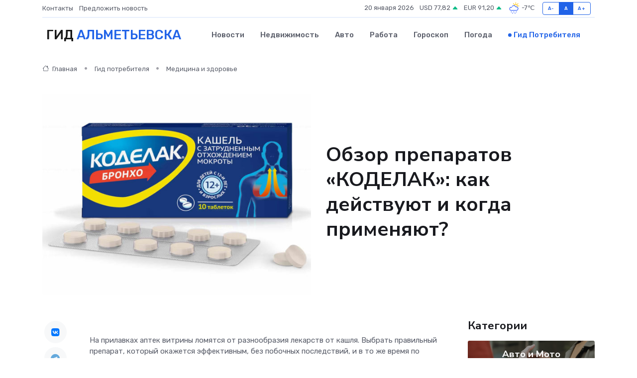

--- FILE ---
content_type: text/html; charset=UTF-8
request_url: https://almetevsk-gid.ru/poleznoe/kodelak.htm
body_size: 14343
content:
<!DOCTYPE html>
<html lang="ru">
<head>
	<meta charset="utf-8">
	<meta name="csrf-token" content="wlBTBS63WHuUJf4y8mMLfJZ6iKFsNY7f1a0EWIYl">
    <meta http-equiv="X-UA-Compatible" content="IE=edge">
    <meta name="viewport" content="width=device-width, initial-scale=1">
    <title>Обзор препаратов «КОДЕЛАК»: как действуют и когда применяют?</title>
    <meta name="description" property="description" content="Гид потребителя в Альметьевске. Обзор препаратов «КОДЕЛАК»: как действуют и когда применяют?">
    
    <meta property="fb:pages" content="105958871990207" />
    <link rel="shortcut icon" type="image/x-icon" href="https://almetevsk-gid.ru/favicon.svg">
    <link rel="canonical" href="https://almetevsk-gid.ru/poleznoe/kodelak.htm">
    <link rel="preconnect" href="https://fonts.gstatic.com">
    <link rel="dns-prefetch" href="https://fonts.googleapis.com">
    <link rel="dns-prefetch" href="https://pagead2.googlesyndication.com">
    <link rel="dns-prefetch" href="https://res.cloudinary.com">
    <link href="https://fonts.googleapis.com/css2?family=Nunito+Sans:wght@400;700&family=Rubik:wght@400;500;700&display=swap" rel="stylesheet">
    <link rel="stylesheet" type="text/css" href="https://almetevsk-gid.ru/assets/font-awesome/css/all.min.css">
    <link rel="stylesheet" type="text/css" href="https://almetevsk-gid.ru/assets/bootstrap-icons/bootstrap-icons.css">
    <link rel="stylesheet" type="text/css" href="https://almetevsk-gid.ru/assets/tiny-slider/tiny-slider.css">
    <link rel="stylesheet" type="text/css" href="https://almetevsk-gid.ru/assets/glightbox/css/glightbox.min.css">
    <link rel="stylesheet" type="text/css" href="https://almetevsk-gid.ru/assets/plyr/plyr.css">
    <link id="style-switch" rel="stylesheet" type="text/css" href="https://almetevsk-gid.ru/assets/css/style.css">
    <link rel="stylesheet" type="text/css" href="https://almetevsk-gid.ru/assets/css/style2.css">

    <meta name="twitter:card" content="summary">
    <meta name="twitter:site" content="@mysite">
    <meta name="twitter:title" content="Обзор препаратов «КОДЕЛАК»: как действуют и когда применяют?">
    <meta name="twitter:description" content="Гид потребителя в Альметьевске. Обзор препаратов «КОДЕЛАК»: как действуют и когда применяют?">
    <meta name="twitter:creator" content="@mysite">
    <meta name="twitter:image:src" content="https://almetevsk-gid.ru/images/logo.gif">
    <meta name="twitter:domain" content="almetevsk-gid.ru">
    <meta name="twitter:card" content="summary_large_image" /><meta name="twitter:image" content="https://almetevsk-gid.ru/images/logo.gif">

    <meta property="og:url" content="http://almetevsk-gid.ru/poleznoe/kodelak.htm">
    <meta property="og:title" content="Обзор препаратов «КОДЕЛАК»: как действуют и когда применяют?">
    <meta property="og:description" content="Гид потребителя в Альметьевске. Обзор препаратов «КОДЕЛАК»: как действуют и когда применяют?">
    <meta property="og:type" content="website">
    <meta property="og:image" content="https://almetevsk-gid.ru/images/logo.gif">
    <meta property="og:locale" content="ru_RU">
    <meta property="og:site_name" content="Гид Альметьевска">
    

    <link rel="image_src" href="https://almetevsk-gid.ru/images/logo.gif" />

    <link rel="alternate" type="application/rss+xml" href="https://almetevsk-gid.ru/feed" title="Альметьевск: гид, новости, афиша">
        <script async src="https://pagead2.googlesyndication.com/pagead/js/adsbygoogle.js"></script>
    <script>
        (adsbygoogle = window.adsbygoogle || []).push({
            google_ad_client: "ca-pub-0899253526956684",
            enable_page_level_ads: true
        });
    </script>
        
    
    
    
    <script>if (window.top !== window.self) window.top.location.replace(window.self.location.href);</script>
    <script>if(self != top) { top.location=document.location;}</script>

<!-- Google tag (gtag.js) -->
<script async src="https://www.googletagmanager.com/gtag/js?id=G-71VQP5FD0J"></script>
<script>
  window.dataLayer = window.dataLayer || [];
  function gtag(){dataLayer.push(arguments);}
  gtag('js', new Date());

  gtag('config', 'G-71VQP5FD0J');
</script>
</head>
<body>
<script type="text/javascript" > (function(m,e,t,r,i,k,a){m[i]=m[i]||function(){(m[i].a=m[i].a||[]).push(arguments)}; m[i].l=1*new Date();k=e.createElement(t),a=e.getElementsByTagName(t)[0],k.async=1,k.src=r,a.parentNode.insertBefore(k,a)}) (window, document, "script", "https://mc.yandex.ru/metrika/tag.js", "ym"); ym(53664067, "init", {}); ym(86840228, "init", { clickmap:true, trackLinks:true, accurateTrackBounce:true, webvisor:true });</script> <noscript><div><img src="https://mc.yandex.ru/watch/53664067" style="position:absolute; left:-9999px;" alt="" /><img src="https://mc.yandex.ru/watch/86840228" style="position:absolute; left:-9999px;" alt="" /></div></noscript>
<script type="text/javascript">
    new Image().src = "//counter.yadro.ru/hit?r"+escape(document.referrer)+((typeof(screen)=="undefined")?"":";s"+screen.width+"*"+screen.height+"*"+(screen.colorDepth?screen.colorDepth:screen.pixelDepth))+";u"+escape(document.URL)+";h"+escape(document.title.substring(0,150))+";"+Math.random();
</script>
<!-- Rating@Mail.ru counter -->
<script type="text/javascript">
var _tmr = window._tmr || (window._tmr = []);
_tmr.push({id: "3138453", type: "pageView", start: (new Date()).getTime()});
(function (d, w, id) {
  if (d.getElementById(id)) return;
  var ts = d.createElement("script"); ts.type = "text/javascript"; ts.async = true; ts.id = id;
  ts.src = "https://top-fwz1.mail.ru/js/code.js";
  var f = function () {var s = d.getElementsByTagName("script")[0]; s.parentNode.insertBefore(ts, s);};
  if (w.opera == "[object Opera]") { d.addEventListener("DOMContentLoaded", f, false); } else { f(); }
})(document, window, "topmailru-code");
</script><noscript><div>
<img src="https://top-fwz1.mail.ru/counter?id=3138453;js=na" style="border:0;position:absolute;left:-9999px;" alt="Top.Mail.Ru" />
</div></noscript>
<!-- //Rating@Mail.ru counter -->

<header class="navbar-light navbar-sticky header-static">
    <div class="navbar-top d-none d-lg-block small">
        <div class="container">
            <div class="d-md-flex justify-content-between align-items-center my-1">
                <!-- Top bar left -->
                <ul class="nav">
                    <li class="nav-item">
                        <a class="nav-link ps-0" href="https://almetevsk-gid.ru/contacts">Контакты</a>
                    </li>
                    <li class="nav-item">
                        <a class="nav-link ps-0" href="https://almetevsk-gid.ru/sendnews">Предложить новость</a>
                    </li>
                    
                </ul>
                <!-- Top bar right -->
                <div class="d-flex align-items-center">
                    
                    <ul class="list-inline mb-0 text-center text-sm-end me-3">
						<li class="list-inline-item">
							<span>20 января 2026</span>
						</li>
                        <li class="list-inline-item">
                            <a class="nav-link px-0" href="https://almetevsk-gid.ru/currency">
                                <span>USD 77,82 <i class="bi bi-caret-up-fill text-success"></i></span>
                            </a>
						</li>
                        <li class="list-inline-item">
                            <a class="nav-link px-0" href="https://almetevsk-gid.ru/currency">
                                <span>EUR 91,20 <i class="bi bi-caret-up-fill text-success"></i></span>
                            </a>
						</li>
						<li class="list-inline-item">
                            <a class="nav-link px-0" href="https://almetevsk-gid.ru/pogoda">
                                <svg xmlns="http://www.w3.org/2000/svg" width="25" height="25" viewBox="0 0 30 30"><path fill="#315EFB" d="M18 26a1 1 0 1 0 0 2 1 1 0 0 0 0-2m-6 0a1 1 0 1 0 0 2 1 1 0 0 0 0-2m9-3a1 1 0 1 0 0 2 1 1 0 0 0 0-2m-6 0a1 1 0 1 0 0 2 1 1 0 0 0 0-2m-5 1a1 1 0 1 1-2 0 1 1 0 0 1 2 0zM0 0v30V0zm30 0v30V0zm-4.964 13.066a4.948 4.948 0 0 1 0 5.868A4.99 4.99 0 0 1 20.99 21H8.507a4.49 4.49 0 0 1-3.64-1.86 4.458 4.458 0 0 1 0-5.281A4.491 4.491 0 0 1 8.506 12c.686 0 1.37.159 1.996.473a.5.5 0 0 1 .16.766l-.33.399a.502.502 0 0 1-.598.132 2.976 2.976 0 0 0-3.346.608 3.007 3.007 0 0 0 .334 4.532c.527.396 1.177.59 1.836.59H20.94a3.54 3.54 0 0 0 2.163-.711 3.497 3.497 0 0 0 1.358-3.206 3.45 3.45 0 0 0-.706-1.727A3.486 3.486 0 0 0 20.99 12.5c-.07 0-.138.016-.208.02-.328.02-.645.085-.947.192a.496.496 0 0 1-.63-.287 4.637 4.637 0 0 0-.445-.874 4.495 4.495 0 0 0-.584-.733A4.461 4.461 0 0 0 14.998 9.5a4.46 4.46 0 0 0-3.177 1.318 2.326 2.326 0 0 0-.135.147.5.5 0 0 1-.592.131 5.78 5.78 0 0 0-.453-.19.5.5 0 0 1-.21-.79A5.97 5.97 0 0 1 14.998 8a5.97 5.97 0 0 1 4.237 1.757c.398.399.704.85.966 1.319.262-.042.525-.076.79-.076a4.99 4.99 0 0 1 4.045 2.066zM0 0v30V0zm30 0v30V0z"></path><path fill="#FFC000" d="M25.335 3.313a.5.5 0 0 0-.708 0l-1.414 1.414a.5.5 0 0 0 0 .707l.354.353a.5.5 0 0 0 .707 0l1.413-1.414a.5.5 0 0 0 0-.707l-.352-.353zm-10.958 0a.5.5 0 0 0-.708 0l-.353.353a.5.5 0 0 0 0 .707l1.414 1.414a.5.5 0 0 0 .707 0l.354-.353a.5.5 0 0 0 0-.707l-1.414-1.414zM25.501 8.75a.5.5 0 0 0-.5.5v.5a.5.5 0 0 0 .5.5h2a.5.5 0 0 0 .499-.5v-.5a.5.5 0 0 0-.5-.5h-2zM19.25 1a.5.5 0 0 0-.499.5v2a.5.5 0 0 0 .5.5h.5a.5.5 0 0 0 .5-.5v-2a.5.5 0 0 0-.5-.5h-.5zm-3.98 7.025C15.883 6.268 17.536 5 19.5 5A4.5 4.5 0 0 1 24 9.5c0 .784-.22 1.511-.572 2.153a4.997 4.997 0 0 0-1.406-.542A2.976 2.976 0 0 0 22.5 9.5c0-1.655-1.346-3-3-3a3 3 0 0 0-2.74 1.791 5.994 5.994 0 0 0-1.49-.266zM0 0v30V0zm30 0v30V0z"></path></svg>
                                <span>-7&#8451;</span>
                            </a>
						</li>
					</ul>

                    <!-- Font size accessibility START -->
                    <div class="btn-group me-2" role="group" aria-label="font size changer">
                        <input type="radio" class="btn-check" name="fntradio" id="font-sm">
                        <label class="btn btn-xs btn-outline-primary mb-0" for="font-sm">A-</label>

                        <input type="radio" class="btn-check" name="fntradio" id="font-default" checked>
                        <label class="btn btn-xs btn-outline-primary mb-0" for="font-default">A</label>

                        <input type="radio" class="btn-check" name="fntradio" id="font-lg">
                        <label class="btn btn-xs btn-outline-primary mb-0" for="font-lg">A+</label>
                    </div>

                    
                </div>
            </div>
            <!-- Divider -->
            <div class="border-bottom border-2 border-primary opacity-1"></div>
        </div>
    </div>

    <!-- Logo Nav START -->
    <nav class="navbar navbar-expand-lg">
        <div class="container">
            <!-- Logo START -->
            <a class="navbar-brand" href="https://almetevsk-gid.ru" style="text-align: end;">
                
                			<span class="ms-2 fs-3 text-uppercase fw-normal">Гид <span style="color: #2163e8;">Альметьевска</span></span>
                            </a>
            <!-- Logo END -->

            <!-- Responsive navbar toggler -->
            <button class="navbar-toggler ms-auto" type="button" data-bs-toggle="collapse"
                data-bs-target="#navbarCollapse" aria-controls="navbarCollapse" aria-expanded="false"
                aria-label="Toggle navigation">
                <span class="text-body h6 d-none d-sm-inline-block">Menu</span>
                <span class="navbar-toggler-icon"></span>
            </button>

            <!-- Main navbar START -->
            <div class="collapse navbar-collapse" id="navbarCollapse">
                <ul class="navbar-nav navbar-nav-scroll mx-auto">
                                        <li class="nav-item"> <a class="nav-link" href="https://almetevsk-gid.ru/news">Новости</a></li>
                                        <li class="nav-item"> <a class="nav-link" href="https://almetevsk-gid.ru/realty">Недвижимость</a></li>
                                        <li class="nav-item"> <a class="nav-link" href="https://almetevsk-gid.ru/auto">Авто</a></li>
                                        <li class="nav-item"> <a class="nav-link" href="https://almetevsk-gid.ru/job">Работа</a></li>
                                        <li class="nav-item"> <a class="nav-link" href="https://almetevsk-gid.ru/horoscope">Гороскоп</a></li>
                                        <li class="nav-item"> <a class="nav-link" href="https://almetevsk-gid.ru/pogoda">Погода</a></li>
                                        <li class="nav-item"> <a class="nav-link active" href="https://almetevsk-gid.ru/poleznoe">Гид потребителя</a></li>
                                    </ul>
            </div>
            <!-- Main navbar END -->

            
        </div>
    </nav>
    <!-- Logo Nav END -->
</header>
    <main>
        <!-- =======================
                Main content START -->
        <section class="pt-3 pb-lg-5">
            <div class="container" data-sticky-container>
                <div class="row">
                    <!-- Main Post START -->
                    <div class="col-lg-9">
                        <!-- Categorie Detail START -->
                        <div class="mb-4">
                            <nav aria-label="breadcrumb" itemscope itemtype="http://schema.org/BreadcrumbList">
                                <ol class="breadcrumb breadcrumb-dots">
                                    <li class="breadcrumb-item" itemprop="itemListElement" itemscope itemtype="http://schema.org/ListItem"><a href="https://almetevsk-gid.ru" title="Главная" itemprop="item"><i class="bi bi-house me-1"></i>
                                        <span itemprop="name">Главная</span></a><meta itemprop="position" content="1" />
                                    </li>
                                    <li class="breadcrumb-item" itemprop="itemListElement" itemscope itemtype="http://schema.org/ListItem"><a href="https://almetevsk-gid.ru/poleznoe" title="Гид потребителя" itemprop="item"> <span itemprop="name">Гид потребителя</span></a><meta itemprop="position" content="2" />
                                    </li>
                                    <li class="breadcrumb-item" itemprop="itemListElement" itemscope itemtype="http://schema.org/ListItem"><a
                                            href="https://almetevsk-gid.ru/poleznoe/categories/meditsina-i-zdorove.htm" title="Медицина и здоровье" itemprop="item"><span itemprop="name">Медицина и здоровье</span></a><meta itemprop="position" content="3" />
                                    </li>
                                </ol>
                            </nav>
                        </div>
                    </div>
                </div>
                <div class="row align-items-center">
                    <!-- Image -->
                    <div class="col-md-6 position-relative">
                                                <img class="rounded" src="https://res.cloudinary.com/cherepovetssu/image/upload/c_fill,w_600,h_450,q_auto/qwgyy8cfvapmeyhtcpt4" alt="Обзор препаратов «КОДЕЛАК»: как действуют и когда применяют?">
                                            </div>
                    <!-- Content -->
                    <div class="col-md-6 mt-4 mt-md-0">
                        
                        <h1 class="display-6">Обзор препаратов «КОДЕЛАК»: как действуют и когда применяют?</h1>
                    </div>
                </div>
            </div>
        </section>
        <!-- =======================
        Main START -->
        <section class="pt-0">
            <div class="container position-relative" data-sticky-container>
                <div class="row">
                    <!-- Left sidebar START -->
                    <div class="col-md-1">
                        <div class="text-start text-lg-center mb-5" data-sticky data-margin-top="80" data-sticky-for="767">
                            <style>
                                .fa-vk::before {
                                    color: #07f;
                                }
                                .fa-telegram::before {
                                    color: #64a9dc;
                                }
                                .fa-facebook-square::before {
                                    color: #3b5998;
                                }
                                .fa-odnoklassniki-square::before {
                                    color: #eb722e;
                                }
                                .fa-twitter-square::before {
                                    color: #00aced;
                                }
                                .fa-whatsapp::before {
                                    color: #65bc54;
                                }
                                .fa-viber::before {
                                    color: #7b519d;
                                }
                                .fa-moimir svg {
                                    background-color: #168de2;
                                    height: 18px;
                                    width: 18px;
                                    background-size: 18px 18px;
                                    border-radius: 4px;
                                    margin-bottom: 2px;
                                }
                            </style>
                            <ul class="nav text-white-force">
                                <li class="nav-item">
                                    <a class="nav-link icon-md rounded-circle m-1 p-0 fs-5 bg-light" href="https://vk.com/share.php?url=https://almetevsk-gid.ru/poleznoe/kodelak.htm&title=Обзор препаратов «КОДЕЛАК»: как действуют и когда применяют?&utm_source=share" rel="nofollow" target="_blank">
                                        <i class="fab fa-vk align-middle text-body"></i>
                                    </a>
                                </li>
                                <li class="nav-item">
                                    <a class="nav-link icon-md rounded-circle m-1 p-0 fs-5 bg-light" href="https://t.me/share/url?url=https://almetevsk-gid.ru/poleznoe/kodelak.htm&text=Обзор препаратов «КОДЕЛАК»: как действуют и когда применяют?&utm_source=share" rel="nofollow" target="_blank">
                                        <i class="fab fa-telegram align-middle text-body"></i>
                                    </a>
                                </li>
                                <li class="nav-item">
                                    <a class="nav-link icon-md rounded-circle m-1 p-0 fs-5 bg-light" href="https://connect.ok.ru/offer?url=https://almetevsk-gid.ru/poleznoe/kodelak.htm&title=Обзор препаратов «КОДЕЛАК»: как действуют и когда применяют?&utm_source=share" rel="nofollow" target="_blank">
                                        <i class="fab fa-odnoklassniki-square align-middle text-body"></i>
                                    </a>
                                </li>
                                <li class="nav-item">
                                    <a class="nav-link icon-md rounded-circle m-1 p-0 fs-5 bg-light" href="https://www.facebook.com/sharer.php?src=sp&u=https://almetevsk-gid.ru/poleznoe/kodelak.htm&title=Обзор препаратов «КОДЕЛАК»: как действуют и когда применяют?&utm_source=share" rel="nofollow" target="_blank">
                                        <i class="fab fa-facebook-square align-middle text-body"></i>
                                    </a>
                                </li>
                                <li class="nav-item">
                                    <a class="nav-link icon-md rounded-circle m-1 p-0 fs-5 bg-light" href="https://twitter.com/intent/tweet?text=Обзор препаратов «КОДЕЛАК»: как действуют и когда применяют?&url=https://almetevsk-gid.ru/poleznoe/kodelak.htm&utm_source=share" rel="nofollow" target="_blank">
                                        <i class="fab fa-twitter-square align-middle text-body"></i>
                                    </a>
                                </li>
                                <li class="nav-item">
                                    <a class="nav-link icon-md rounded-circle m-1 p-0 fs-5 bg-light" href="https://api.whatsapp.com/send?text=Обзор препаратов «КОДЕЛАК»: как действуют и когда применяют? https://almetevsk-gid.ru/poleznoe/kodelak.htm&utm_source=share" rel="nofollow" target="_blank">
                                        <i class="fab fa-whatsapp align-middle text-body"></i>
                                    </a>
                                </li>
                                <li class="nav-item">
                                    <a class="nav-link icon-md rounded-circle m-1 p-0 fs-5 bg-light" href="viber://forward?text=Обзор препаратов «КОДЕЛАК»: как действуют и когда применяют? https://almetevsk-gid.ru/poleznoe/kodelak.htm&utm_source=share" rel="nofollow" target="_blank">
                                        <i class="fab fa-viber align-middle text-body"></i>
                                    </a>
                                </li>
                                <li class="nav-item">
                                    <a class="nav-link icon-md rounded-circle m-1 p-0 fs-5 bg-light" href="https://connect.mail.ru/share?url=https://almetevsk-gid.ru/poleznoe/kodelak.htm&title=Обзор препаратов «КОДЕЛАК»: как действуют и когда применяют?&utm_source=share" rel="nofollow" target="_blank">
                                        <i class="fab fa-moimir align-middle text-body"><svg viewBox='0 0 24 24' xmlns='http://www.w3.org/2000/svg'><path d='M8.889 9.667a1.333 1.333 0 100-2.667 1.333 1.333 0 000 2.667zm6.222 0a1.333 1.333 0 100-2.667 1.333 1.333 0 000 2.667zm4.77 6.108l-1.802-3.028a.879.879 0 00-1.188-.307.843.843 0 00-.313 1.166l.214.36a6.71 6.71 0 01-4.795 1.996 6.711 6.711 0 01-4.792-1.992l.217-.364a.844.844 0 00-.313-1.166.878.878 0 00-1.189.307l-1.8 3.028a.844.844 0 00.312 1.166.88.88 0 001.189-.307l.683-1.147a8.466 8.466 0 005.694 2.18 8.463 8.463 0 005.698-2.184l.685 1.151a.873.873 0 001.189.307.844.844 0 00.312-1.166z' fill='#FFF' fill-rule='evenodd'/></svg></i>
                                    </a>
                                </li>
                            </ul>
                        </div>
                    </div>
                    <!-- Left sidebar END -->

                    <!-- Main Content START -->
                    <div class="col-md-10 col-lg-8 mb-5">
                        <div class="mb-4">
                                                    </div>
                        <div itemscope itemtype="http://schema.org/Article">
                            <meta itemprop="headline" content="Обзор препаратов «КОДЕЛАК»: как действуют и когда применяют?">
                            <meta itemprop="identifier" content="https://almetevsk-gid.ru/863">
                            <span itemprop="articleBody"><p>На прилавках аптек витрины ломятся от разнообразия лекарств от кашля. Выбрать правильный препарат, который окажется эффективным, без побочных последствий, и в то же время по доступной цене – не простая задача. Но если речь идет о лечении кашля у маленького ребенка, эти вопросы становятся еще более серьезными.</p>

<p>Тем не менее, существует серия препаратов "Коделак", которая обещает быстрое избавление от всех видов кашля. Но насколько это правда?</p>
<p>Популярный противокашлевой препарат "Коделак" был добавлен в ассортимент аптек конца 90-х годов и с тех пор уже более 20 лет известен и используется миллионами людей. Этот продукт является одной из наиболее известных российских торговых марок, созданных для лечения кашля у детей и взрослых. Несмотря на длительный период своего существования, "Коделак" продолжает развиваться и обновляться, соответствуя современным тенденциям, которые отличаются от представлений о лечении кашля в ту эпоху, когда препарат был первоначально создан.</p>

<p>"Коделак" теперь адаптировался под запросы и ожидания клиентов, а также законы, регулирующие производство и продажу лекарств. Сегодня "Коделак" и старый "Коделак" - это два абсолютно разных лекарственных препарата: они отличаются составом действующих веществ и терапевтическим эффектом. Тем не менее, и то и другое обладает высоким качеством, доступной ценой и предсказуемым терапевтическим результатом.</p>

<p>Первоначально "Коделак" был создан как комбинированный противокашлевой препарат, который мог использоваться при любых видах кашля. В начальный период времени только таблетки были доступны для взрослых и детей старше 12 лет. Основными компонентами лекарства были кодеин, натрия гидрокарбонат и растительные компоненты, такие как солодка и термопсис.</p>

<p>Кодеин широко использовался в фармацевтике, включая его применение в безрецептурных препаратах, таких как анальгетики и противокашлевые средства. В качестве противокашлевого средства он помогал подавлять различные формы кашля, как острый, так и хронический, уменьшая его интенсивность и частоту. В тот период времени это было очень актуально при лечении как сухого, так и влажного кашля. Кроме того, корень солодки обеспечивал отхаркивающий эффект, способствующий более быстрому переходу кашля из непродуктивного в продуктивный, и обладал противовоспалительными свойствами при обеих формах кашля. Термопсис и натрия гидрокарбонат помогали жидкости ослаблять кашельную слизь и ускорять ее вывод из бронхов при переходе кашля во влажный.</p>
<p>В некоторых странах кодеин до сих пор можно купить без рецепта в комбинации с другими действующими веществами, при условии дозировки кодеина до 9,6 мг. В Америке же большинство рецептов от кашля, выписанных врачом, основаны на кодеине. Противокашлевые препараты, содержащие кодеин, предназначены главным образом для лечения сухого непродуктивного кашля путем угнетения кашлевого центра в головном мозге. Однако организм не разрешает причину кашля, а просто перестает на нее реагировать. Применение таких препаратов к центральному действию оправдано только в случаях заболеваний, когда в дыхательных путях отсутствует мокрота.</p>

<p>Компания-производитель лекарственных препаратов «Коделак» начала разработку альтернативного состава еще до вступления в силу закона, ограничивающего свободный оборот кодеин-содержащих препаратов. При создании нового препарата, учитывали задачу обеспечения комплексного лечебного действия на различные звенья патогенеза кашля, а также дифференцированный подход к терапии пациентов с сухим и влажным кашлем.</p>

<p>Таким образом, в 2008 году был зарегистрирован препарат «Коделак БРОНХО» в таблетках, а еще через год на витринах аптек появился эликсир «Коделак БРОНХО с чабрецом». Эти лекарственные препараты были созданы как специализированные средства для лечения продуктивного кашля с затрудненным отхождением мокроты. В их составе отсутствует кодеин и какие-либо иные компоненты, подавляющие или блокирующие кашель. Основная задача данных препаратов — обеспечить разжижение мокроты и ее активное выведение из бронхов. Препараты «Коделак Бронхо» имеют комбинированный состав, обеспечивающий комплексное воздействие на кашель и его причины. В их состав входит муколитик амброксол, который также входит в состав таких популярных препаратов, как «Лазолван» и «Амбробене».</p>

<p>В 2012 году торговая марка «Коделак» расширилась за счет нового препарата «Коделак Нео», предназначенного для борьбы с навязчивыми приступами сухого изнурительного кашля, называемого сухим или непродуктивным. Действующим веществом препарата является бутамират, который не угнетает дыхание, не вызывает привыкания и не формирует зависимости. Это позволяет использовать препарат безопасно как детям, так и взрослым при острой и хронической форме сухого кашля.</p>

<p>Правильный выбор лекарства и его формы очень важен при лечении кашля. Сегодня «Коделак» — линейка лекарственных препаратов, которая может помочь при любом виде кашля, как у взрослых, так и у детей. К преимуществам препаратов серии «Коделак», помимо минимальных рисков побочных эффектов, можно отнести современный состав, доступную стоимость и большое разнообразие форм выпуска. Эти препараты можно легко найти в обычной аптеке.</p>
ХО» можно выделить:
- эффективность при лечении кашля с мокротой;
- комплексное действие за счет уникального состава;
- наличие натуральных растительных компонентов;
- быстрый результат при лечении заболеваний дыхательных путей.

Использование препаратов серии «КОДЕЛАК БРОНХО» должно осуществляться только по назначению врача и с соблюдением рекомендованных дозировок. Перед началом лечения необходимо ознакомиться с инструкцией по применению.
<p>Одной из насущных задач при простуде является борьба с истощающими приступами сухого кашля. Такой кашель часто возникает в начале болезни и сам по себе уже является изнурительным, дерущим горло и мешающим нормально выспаться. Бывает, что даже после перенесенной простуды сухой кашель может продолжать преследовать человека, напоминая о заболевании непроизвольными покашливаниями. В таких случаях применение современных противокашлевых препаратов серии «Коделак Нео» может оказаться незаменимым.</p>

<p>Препарат «Коделак Нео» специально разработан для лечения различных типов сухого кашля. Он может помочь при простудных заболеваниях, коклюше, а также при подавлении кашля после определенных хирургических вмешательств и бронхоскопии. Препарат представлен широким выбором лекарственных форм для взрослых и детей. В настоящее время «Коделак Нео» можно приобрести в аптеках в трех основных формах: капли, сироп и таблетки.</p>

<p>Капли «Коделак Нео» специально разработаны для маленьких пациентов, начиная от двух месяцев. Они представлены в флаконе объемом 20 мл с насадкой-капельницей для удобного и точного дозирования.</p>

<p>Сироп «Коделак Нео» может принимать дети от трех лет. Его особенностью является отсутствие сахара и красителей, а ванильный аромат и сладковатый вкус облегчают его применение даже у самых капризных детей. Упаковка сиропа объемом 100 мл достаточно для пятидневного курса лечения детей до 6 лет. Однако для лечения кашля у детей старше и взрослых следует приобретать более крупную упаковку объемом 200 мл.</p>

<p>Таблетки «Коделак Нео», в свою очередь, предназначены только для взрослых и упакованы в компактный блок. Они можно легко взять с собой в дорогу, на работу или в путешествие, благодаря модифицированному высвобождению активного вещества их можно принимать всего два раза в сутки. Для курса лечения, как правило, достаточно одной упаковки из 10 таблеток.</p>

<p>Все формы выпуска «Коделак Нео» необходимо принимать не более 5 дней. Если в течение этого периода не наблюдается облегчения состояния, то следует обратиться к врачу для получения дополнительной консультации.</p>

<p>Действующее вещество во всех формах препарата «Коделак Нео» – бутамират. Он относится к противокашлевым препаратам центрального действия, блокируя кашлевой рефлекс на уровне кашлевого центра в головном мозге человека. В результате снижается выраженность, частота и интенсивность кашля.</p>

<p>«Коделак Нео» действует быстро, максимальная концентрация бутамирата в крови достигается уже через полтора часа после приема сиропа или капель. Длительное блокирование кашлевого рефлекса на центральном уровне помогает избавиться от изнурительных приступов сухого кашля, обеспечивая восстановление сил и нормальный сон.</p>

<p>Препарат «Коделак Нео» не рекомендуется принимать беременным женщинам в первом триместре. В 2 и 3 триместрах его применение возможно только при выявлении соответствующей пользы для матери. При кормлении грудью его использование не рекомендуется из-за отсутствия данных о концентрации активного вещества в материнском молоке.</p>

<p>В зависимости от выбранной формы выпуска, «Коделак Нео» может отличаться по цене в разных аптеках. Поэтому важно уточнять цены на данный препарат в зависимости от его объема.</p>

<p>Однако следует помнить, что «Коделак Нео» не является универсальным лекарством от кашля и не рекомендуется применять например, в случае мокрого кашля. Важно правильно подбирать необходимый препарат и следовать инструкции по его применению.</p>
ормализует работу проксимальных дыхательных путей и способствует их эвакуации. В свою очередь, натрий глицирризинат повышает биодоступность амброксола и усиливает его проходимость через клеточную мембрану. Кроме того, натрий глицирризинат обладает антиоксидантным, противовоспалительным и иммуномодулирующим действием, что снижает интенсивность воспалительного процесса в бронхиальных трубках.

В состав "КОДЕЛАК БРОНХО с чабрецом" также входят экстракты листьев чабреца, аммония анисового и гвоздики, которые дополняют действие основных компонентов. Листья чабреца обладают муколитическими и противовоспалительными свойствами, аммоний анисовый облегчает отхождение мокроты, а гвоздика обладает противовоспалительным и бактерицидным действием.

Препараты серии "КОДЕЛАК БРОНХО" не только обеспечивают надежное лечение влажного кашля, но и снижают его продолжительность и интенсивность, а также предотвращают возможные осложнения. Однако перед началом применения следует проконсультироваться с врачом, чтобы выбрать наиболее эффективную схему лечения и исключить возможные побочные эффекты.
<p>При сухом кашле, причиняющем массу неудобств изнуренному организму, в помощь приходит серия медикаментов «Коделак Нео». Чаще всего сухой кашель возникает как признак начала простуды и постепенно, но настойчиво начинает возникать всё чаще и чаще, особенно ночью. К тому же, такой кашель бывает остаточным, то есть, длительно преследует человека, даже после того, как простудное заболевание уже вылечено и его состояние, казалось бы, нормализовалось. Неудивительно, что в таких случаях потребуются специальные препараты.</p>

<p>Один из наиболее эффективных таких препаратов — «Коделак Нео», который разработан для борьбы с любым проявлением сухого кашля, включая его проявление при простудных заболеваниях, коклюше, а также для подавления кашля после хирургических вмешательств и при бронхоскопии.</p>

<p>Препарат представлен в трех формах: сироп, капли и таблетки, что позволяет выбрать наиболее подходящую форму для взрослых и детей любого возраста. Сироп можно принимать начиная с трех лет, капли для детей доступны уже с двухмесячного возраста, а таблетки предназначены только для взрослых. У малышей сироп с ванильным ароматом и сладковатым вкусом пользуется особой популярностью, тогда как компактные упаковки таблеток с легкостью помещаются в кармане и хорошо подходят для поездок и путешествий.</p>

<p>Действие препарата на основе бутамирата начинается быстро, при этом препарат может использоваться до 5 дней с максимальной дозировкой. Продолжительное действие таблеток, способность долго блокировать кашлевой рефлекс на уровне кашлевого центра, позволяет успокоить организм, избавиться от мучительных приступов кашля и восстановиться для продолжения активной деятельности. Но стоит учитывать, что применение «Коделак Нео» не рекомендуется для беременных женщин в первом триместре и кормящих матерей, если необходимость превышает возможный риск для ребенка.</p>

<p>Независимо от формы выпуска, стоимость препарата может варьироваться от аптеки к аптеке, но в среднем цены на сироп составляют от 260 до 450 рублей за упаковку объемом 200 мл, а на таблетки и капли от 150 до 390 рублей.</p>

<p>Серия медикаментов «Коделак» может помочь при любом виде кашля, но важно выбрать правильный препарат и строго соблюдать рекомендации врача и инструкции по применению.</p>

<p>Фото: freepik.com</p></span>
                        </div>
                        <!-- Comments START -->
                        <div class="mt-5">
                            <h3>Комментарии (0)</h3>
                        </div>
                        <!-- Comments END -->
                        <!-- Reply START -->
                        <div>
                            <h3>Добавить комментарий</h3>
                            <small>Ваш email не публикуется. Обязательные поля отмечены *</small>
                            <form class="row g-3 mt-2">
                                <div class="col-md-6">
                                    <label class="form-label">Имя *</label>
                                    <input type="text" class="form-control" aria-label="First name">
                                </div>
                                <div class="col-md-6">
                                    <label class="form-label">Email *</label>
                                    <input type="email" class="form-control">
                                </div>
                                <div class="col-12">
                                    <label class="form-label">Текст комментария *</label>
                                    <textarea class="form-control" rows="3"></textarea>
                                </div>
                                <div class="col-12">
                                    <button type="submit" class="btn btn-primary">Оставить комментарий</button>
                                </div>
                            </form>
                        </div>
                        <!-- Reply END -->
                    </div>
                    <!-- Main Content END -->
                    <!-- Right sidebar START -->
                    <div class="col-lg-3 d-none d-lg-block">
                        <div data-sticky data-margin-top="80" data-sticky-for="991">
                            <!-- Categories -->
                            <div>
                                <h4 class="mb-3">Категории</h4>
                                                                    <!-- Category item -->
                                    <div class="text-center mb-3 card-bg-scale position-relative overflow-hidden rounded"
                                        style="background-image:url(https://almetevsk-gid.ru/assets/images/blog/4by3/09.jpg); background-position: center left; background-size: cover;">
                                        <div class="bg-dark-overlay-4 p-3">
                                            <a href="https://almetevsk-gid.ru/poleznoe/categories/avto-i-moto.htm"
                                                class="stretched-link btn-link fw-bold text-white h5">Авто и Мото</a>
                                        </div>
                                    </div>
                                                                    <!-- Category item -->
                                    <div class="text-center mb-3 card-bg-scale position-relative overflow-hidden rounded"
                                        style="background-image:url(https://almetevsk-gid.ru/assets/images/blog/4by3/03.jpg); background-position: center left; background-size: cover;">
                                        <div class="bg-dark-overlay-4 p-3">
                                            <a href="https://almetevsk-gid.ru/poleznoe/categories/delovoi-mir.htm"
                                                class="stretched-link btn-link fw-bold text-white h5">Деловой мир</a>
                                        </div>
                                    </div>
                                                                    <!-- Category item -->
                                    <div class="text-center mb-3 card-bg-scale position-relative overflow-hidden rounded"
                                        style="background-image:url(https://almetevsk-gid.ru/assets/images/blog/4by3/01.jpg); background-position: center left; background-size: cover;">
                                        <div class="bg-dark-overlay-4 p-3">
                                            <a href="https://almetevsk-gid.ru/poleznoe/categories/dom-i-semja.htm"
                                                class="stretched-link btn-link fw-bold text-white h5">Дом и семья</a>
                                        </div>
                                    </div>
                                                                    <!-- Category item -->
                                    <div class="text-center mb-3 card-bg-scale position-relative overflow-hidden rounded"
                                        style="background-image:url(https://almetevsk-gid.ru/assets/images/blog/4by3/03.jpg); background-position: center left; background-size: cover;">
                                        <div class="bg-dark-overlay-4 p-3">
                                            <a href="https://almetevsk-gid.ru/poleznoe/categories/zakonodatelstvo-i-pravo.htm"
                                                class="stretched-link btn-link fw-bold text-white h5">Законодательство и право</a>
                                        </div>
                                    </div>
                                                                    <!-- Category item -->
                                    <div class="text-center mb-3 card-bg-scale position-relative overflow-hidden rounded"
                                        style="background-image:url(https://almetevsk-gid.ru/assets/images/blog/4by3/05.jpg); background-position: center left; background-size: cover;">
                                        <div class="bg-dark-overlay-4 p-3">
                                            <a href="https://almetevsk-gid.ru/poleznoe/categories/lichnye-dengi.htm"
                                                class="stretched-link btn-link fw-bold text-white h5">Личные деньги</a>
                                        </div>
                                    </div>
                                                                    <!-- Category item -->
                                    <div class="text-center mb-3 card-bg-scale position-relative overflow-hidden rounded"
                                        style="background-image:url(https://almetevsk-gid.ru/assets/images/blog/4by3/05.jpg); background-position: center left; background-size: cover;">
                                        <div class="bg-dark-overlay-4 p-3">
                                            <a href="https://almetevsk-gid.ru/poleznoe/categories/meditsina-i-zdorove.htm"
                                                class="stretched-link btn-link fw-bold text-white h5">Медицина и здоровье</a>
                                        </div>
                                    </div>
                                                                    <!-- Category item -->
                                    <div class="text-center mb-3 card-bg-scale position-relative overflow-hidden rounded"
                                        style="background-image:url(https://almetevsk-gid.ru/assets/images/blog/4by3/04.jpg); background-position: center left; background-size: cover;">
                                        <div class="bg-dark-overlay-4 p-3">
                                            <a href="https://almetevsk-gid.ru/poleznoe/categories/moda-i-stil.htm"
                                                class="stretched-link btn-link fw-bold text-white h5">Мода и стиль</a>
                                        </div>
                                    </div>
                                                                    <!-- Category item -->
                                    <div class="text-center mb-3 card-bg-scale position-relative overflow-hidden rounded"
                                        style="background-image:url(https://almetevsk-gid.ru/assets/images/blog/4by3/01.jpg); background-position: center left; background-size: cover;">
                                        <div class="bg-dark-overlay-4 p-3">
                                            <a href="https://almetevsk-gid.ru/poleznoe/categories/nedvizhimost.htm"
                                                class="stretched-link btn-link fw-bold text-white h5">Недвижимость</a>
                                        </div>
                                    </div>
                                                                    <!-- Category item -->
                                    <div class="text-center mb-3 card-bg-scale position-relative overflow-hidden rounded"
                                        style="background-image:url(https://almetevsk-gid.ru/assets/images/blog/4by3/06.jpg); background-position: center left; background-size: cover;">
                                        <div class="bg-dark-overlay-4 p-3">
                                            <a href="https://almetevsk-gid.ru/poleznoe/categories/novye-tekhnologii.htm"
                                                class="stretched-link btn-link fw-bold text-white h5">Новые технологии</a>
                                        </div>
                                    </div>
                                                                    <!-- Category item -->
                                    <div class="text-center mb-3 card-bg-scale position-relative overflow-hidden rounded"
                                        style="background-image:url(https://almetevsk-gid.ru/assets/images/blog/4by3/03.jpg); background-position: center left; background-size: cover;">
                                        <div class="bg-dark-overlay-4 p-3">
                                            <a href="https://almetevsk-gid.ru/poleznoe/categories/obrazovanie.htm"
                                                class="stretched-link btn-link fw-bold text-white h5">Образование</a>
                                        </div>
                                    </div>
                                                                    <!-- Category item -->
                                    <div class="text-center mb-3 card-bg-scale position-relative overflow-hidden rounded"
                                        style="background-image:url(https://almetevsk-gid.ru/assets/images/blog/4by3/01.jpg); background-position: center left; background-size: cover;">
                                        <div class="bg-dark-overlay-4 p-3">
                                            <a href="https://almetevsk-gid.ru/poleznoe/categories/prazdniki-i-meroprijatija.htm"
                                                class="stretched-link btn-link fw-bold text-white h5">Праздники и мероприятия</a>
                                        </div>
                                    </div>
                                                                    <!-- Category item -->
                                    <div class="text-center mb-3 card-bg-scale position-relative overflow-hidden rounded"
                                        style="background-image:url(https://almetevsk-gid.ru/assets/images/blog/4by3/06.jpg); background-position: center left; background-size: cover;">
                                        <div class="bg-dark-overlay-4 p-3">
                                            <a href="https://almetevsk-gid.ru/poleznoe/categories/promyshlennost-i-proizvodstvo.htm"
                                                class="stretched-link btn-link fw-bold text-white h5">Промышленность и производство</a>
                                        </div>
                                    </div>
                                                                    <!-- Category item -->
                                    <div class="text-center mb-3 card-bg-scale position-relative overflow-hidden rounded"
                                        style="background-image:url(https://almetevsk-gid.ru/assets/images/blog/4by3/01.jpg); background-position: center left; background-size: cover;">
                                        <div class="bg-dark-overlay-4 p-3">
                                            <a href="https://almetevsk-gid.ru/poleznoe/categories/puteshestvija-i-turizm.htm"
                                                class="stretched-link btn-link fw-bold text-white h5">Путешествия и туризм</a>
                                        </div>
                                    </div>
                                                                    <!-- Category item -->
                                    <div class="text-center mb-3 card-bg-scale position-relative overflow-hidden rounded"
                                        style="background-image:url(https://almetevsk-gid.ru/assets/images/blog/4by3/01.jpg); background-position: center left; background-size: cover;">
                                        <div class="bg-dark-overlay-4 p-3">
                                            <a href="https://almetevsk-gid.ru/poleznoe/categories/razvlechenija-i-otdykh.htm"
                                                class="stretched-link btn-link fw-bold text-white h5">Развлечения и отдых</a>
                                        </div>
                                    </div>
                                                                    <!-- Category item -->
                                    <div class="text-center mb-3 card-bg-scale position-relative overflow-hidden rounded"
                                        style="background-image:url(https://almetevsk-gid.ru/assets/images/blog/4by3/01.jpg); background-position: center left; background-size: cover;">
                                        <div class="bg-dark-overlay-4 p-3">
                                            <a href="https://almetevsk-gid.ru/poleznoe/categories/sport.htm"
                                                class="stretched-link btn-link fw-bold text-white h5">Спорт и ЗОЖ</a>
                                        </div>
                                    </div>
                                                                    <!-- Category item -->
                                    <div class="text-center mb-3 card-bg-scale position-relative overflow-hidden rounded"
                                        style="background-image:url(https://almetevsk-gid.ru/assets/images/blog/4by3/04.jpg); background-position: center left; background-size: cover;">
                                        <div class="bg-dark-overlay-4 p-3">
                                            <a href="https://almetevsk-gid.ru/poleznoe/categories/tovary-i-uslugi.htm"
                                                class="stretched-link btn-link fw-bold text-white h5">Товары и услуги</a>
                                        </div>
                                    </div>
                                                            </div>
                        </div>
                    </div>
                    <!-- Right sidebar END -->
                </div>
        </section>
    </main>
<footer class="bg-dark pt-5">
    
    <!-- Footer copyright START -->
    <div class="bg-dark-overlay-3 mt-5">
        <div class="container">
            <div class="row align-items-center justify-content-md-between py-4">
                <div class="col-md-6">
                    <!-- Copyright -->
                    <div class="text-center text-md-start text-primary-hover text-muted">
                        &#169;2026 Альметьевск. Все права защищены.
                    </div>
                </div>
                
            </div>
        </div>
    </div>
    <!-- Footer copyright END -->
    <script type="application/ld+json">
        {"@context":"https:\/\/schema.org","@type":"Organization","name":"\u0410\u043b\u044c\u043c\u0435\u0442\u044c\u0435\u0432\u0441\u043a - \u0433\u0438\u0434, \u043d\u043e\u0432\u043e\u0441\u0442\u0438, \u0430\u0444\u0438\u0448\u0430","url":"https:\/\/almetevsk-gid.ru","sameAs":["https:\/\/vk.com\/public208040989","https:\/\/t.me\/almetevsk_gid"]}
    </script>
</footer>
<!-- Back to top -->
<div class="back-top"><i class="bi bi-arrow-up-short"></i></div>
<script src="https://almetevsk-gid.ru/assets/bootstrap/js/bootstrap.bundle.min.js"></script>
<script src="https://almetevsk-gid.ru/assets/tiny-slider/tiny-slider.js"></script>
<script src="https://almetevsk-gid.ru/assets/sticky-js/sticky.min.js"></script>
<script src="https://almetevsk-gid.ru/assets/glightbox/js/glightbox.min.js"></script>
<script src="https://almetevsk-gid.ru/assets/plyr/plyr.js"></script>
<script src="https://almetevsk-gid.ru/assets/js/functions.js"></script>
<script src="https://yastatic.net/share2/share.js" async></script>
<script defer src="https://static.cloudflareinsights.com/beacon.min.js/vcd15cbe7772f49c399c6a5babf22c1241717689176015" integrity="sha512-ZpsOmlRQV6y907TI0dKBHq9Md29nnaEIPlkf84rnaERnq6zvWvPUqr2ft8M1aS28oN72PdrCzSjY4U6VaAw1EQ==" data-cf-beacon='{"version":"2024.11.0","token":"34cad32fab5743ed85d99fc36d5e8c47","r":1,"server_timing":{"name":{"cfCacheStatus":true,"cfEdge":true,"cfExtPri":true,"cfL4":true,"cfOrigin":true,"cfSpeedBrain":true},"location_startswith":null}}' crossorigin="anonymous"></script>
</body>
</html>


--- FILE ---
content_type: text/html; charset=utf-8
request_url: https://www.google.com/recaptcha/api2/aframe
body_size: 266
content:
<!DOCTYPE HTML><html><head><meta http-equiv="content-type" content="text/html; charset=UTF-8"></head><body><script nonce="nfxyFgYK0dDlZZvslhTFvA">/** Anti-fraud and anti-abuse applications only. See google.com/recaptcha */ try{var clients={'sodar':'https://pagead2.googlesyndication.com/pagead/sodar?'};window.addEventListener("message",function(a){try{if(a.source===window.parent){var b=JSON.parse(a.data);var c=clients[b['id']];if(c){var d=document.createElement('img');d.src=c+b['params']+'&rc='+(localStorage.getItem("rc::a")?sessionStorage.getItem("rc::b"):"");window.document.body.appendChild(d);sessionStorage.setItem("rc::e",parseInt(sessionStorage.getItem("rc::e")||0)+1);localStorage.setItem("rc::h",'1768935165523');}}}catch(b){}});window.parent.postMessage("_grecaptcha_ready", "*");}catch(b){}</script></body></html>